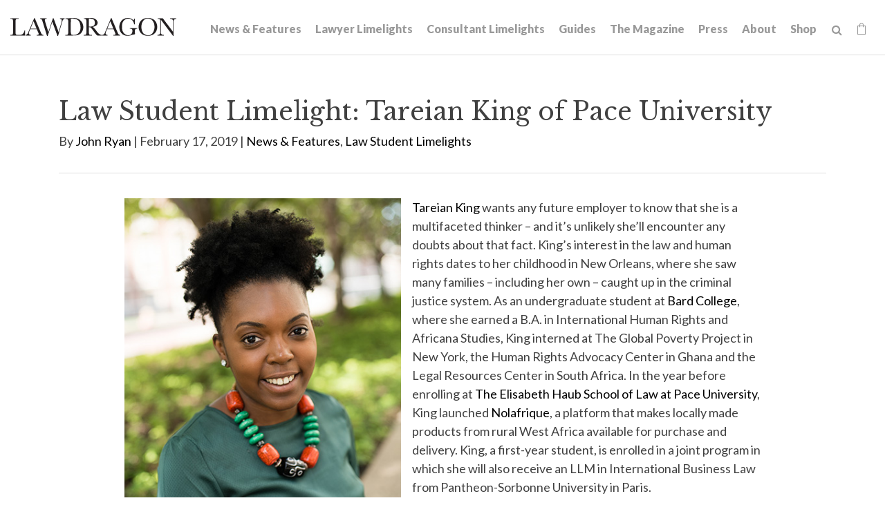

--- FILE ---
content_type: text/html; charset=UTF-8
request_url: https://www.lawdragon.com/news-features/2019-02-17-law-student-limelight-tareian-king-of-pace-university
body_size: 15203
content:
<!DOCTYPE HTML>
<html lang="en">
<head>
<meta charset="UTF-8">
<title>Law Student Limelight: Tareian King of Pace University | Lawdragon</title>
<meta http-equiv="X-UA-Compatible" content="IE=Edge" />
<meta name="viewport" content="width=device-width, initial-scale=1">
<meta name="googlebot" content="index, follow, max-snippet:-1, max-image-preview:large, max-video-preview:-1" />
<meta name="bingbot" content="index, follow, max-snippet:-1, max-image-preview:large, max-video-preview:-1" />
<meta name="description" content="Tareian King wants any future employer to know that she is a multifaceted thinker – and it’s unlikely she’ll encounter any doubts about that fact. King’s interest in the law and human rights dates to her childhood in New Orleans, where she saw many families – including her own – caught u" />
<link rel="canonical" href="https://www.lawdragon.com/news-features/2019-02-17-law-student-limelight-tareian-king-of-pace-university" />
<link rel="shortcut icon" href="/favicon.ico">
<link rel="apple-touch-icon" sizes="180x180" href="https://static.lawdragon.com/images/favicons/apple-touch-icon.png">
<link rel="icon" type="image/png" sizes="32x32" href="https://static.lawdragon.com/images/favicons/favicon-32x32.png">
<link rel="icon" type="image/png" sizes="16x16" href="https://static.lawdragon.com/images/favicons/favicon-16x16.png">
<link rel="manifest" href="https://static.lawdragon.com/images/favicons/site.webmanifest">
<link rel="mask-icon" href="https://static.lawdragon.com/images/favicons/safari-pinned-tab.svg" color="#000000">
<meta name="msapplication-TileColor" content="#ffffff">
<meta name="msapplication-config" content="https://static.lawdragon.com/images/favicons/browserconfig.xml">
<meta name="theme-color" content="#ffffff">
<link rel="preconnect" href="https://fonts.googleapis.com" nonce="">
<link rel="preconnect" href="https://fonts.gstatic.com" crossorigin nonce="">
<link href="https://fonts.googleapis.com/css2?family=Lato:wght@400;700;900&family=Libre+Baskerville:wght@400;700&display=swap" rel="stylesheet" nonce="">
<link href="/assets/css/style.css?t=20251030" rel="stylesheet" />
<meta property="og:locale" content="en_US" />
<meta property="og:type" content="article" />
<meta property="og:url" content="https://www.lawdragon.com/news-features/2019-02-17-law-student-limelight-tareian-king-of-pace-university" />
<meta property="og:site_name" content="Lawdragon" />
<meta property="og:title" content="Law Student Limelight: Tareian King of Pace University | Lawdragon" />
<meta property="og:description" content="Tareian King wants any future employer to know that she is a multifaceted thinker – and it’s unlikely she’ll encounter any doubts about that fact. King’s interest in the law and human rights dates to her childhood in New Orleans, where she saw many families – including her own – caught up in the criminal ju" />
<meta property="article:publisher" content="https://www.facebook.com/LawdragonNews/" />
<meta property="article:published_time" content="2019-02-17T18:35:12-05:00" />
<meta property="article:modified_time" content="2019-02-17T18:35:12-05:00" />
<meta property="og:image" content="https://www.lawdragon.com/news-features/2019-02-17-law-student-limelight-tareian-king-of-pace-university/_res/id=Picture/Tareian-King2.jpg" />
<meta property="og:image:width" content="1344" />
<meta property="og:image:height" content="700" />
<meta name="twitter:card" content="summary_large_image" />
<meta name="twitter:creator" content="@lawdragon_news" />
<meta name="twitter:site" content="@lawdragon_news" />
<meta name="twitter:title" content="Law Student Limelight: Tareian King of Pace University | Lawdragon" />
<meta name="twitter:description" content="Tareian King wants any future employer to know that she is a multifaceted thinker – and it’s unlikely she’ll encounter any doubts about that fact. King’s interest in the law and human rights dates to her childhood in New Orleans, where she saw many families – including her own – caught up in the criminal ju" />
<meta name="twitter:image" content="https://www.lawdragon.com/news-features/2019-02-17-law-student-limelight-tareian-king-of-pace-university/_res/id=Picture/Tareian-King2.jpg" />
<!-- Google tag (gtag.js) -->
<script async src="https://www.googletagmanager.com/gtag/js?id=G-K7ZX8P85C5" nonce=""></script>
<script nonce="">
window.dataLayer = window.dataLayer || [];
function gtag(){dataLayer.push(arguments);}
gtag('js', new Date());
gtag('config', 'G-K7ZX8P85C5');
</script>
<script type="application/ld+json" nonce="">
{
"@context": "http://schema.org",
"@type": "BreadcrumbList",
"itemListElement": [{
"@type": "ListItem",
"position": 1,
"item": {
"@id": "https://www.lawdragon.com/news-features",
"name": "News &amp; Features"
}
},{
"@type": "ListItem",
"position": 2,
"item": {
"@id": "https://www.lawdragon.com/news-features/2019-02-17-law-student-limelight-tareian-king-of-pace-university",
"name": "Law Student Limelight: Tareian King of Pace University"
}
}]
}
</script>
<script type="application/ld+json" nonce="">
{
"@context": "http://schema.org",
"@type": "Organization",
"url": "https://www.lawdragon.com",
"logo": "https://www.lawdragon.com/images/layout/lawdragon-amp-logo.png",
"name": "Lawdragon",
"sameAs": [
"https://www.linkedin.com/company/lawdragon-com/",
"https://www.facebook.com/LawdragonNews",
"https://twitter.com/lawdragon_news",
"https://www.youtube.com/user/LawdragonVideo"
]}
</script>
<script type="application/ld+json" nonce="">
{
"@context": "https://schema.org",
"@type": "NewsArticle",
"mainEntityOfPage": {
"@type": "WebPage",
"@id": "https://www.lawdragon.com/news-features/2019-02-17-law-student-limelight-tareian-king-of-pace-university"
},
"headline": "Law Student Limelight: Tareian King of Pace University",
"image": [
"https://www.lawdragon.com/news-features/2019-02-17-law-student-limelight-tareian-king-of-pace-university/_res/id=Picture/Tareian-King2.jpg"
],
"datePublished": "2019-02-17T18:35:12-05:00",
"dateModified": "2019-02-17T18:35:12-05:00",
"author": {
"@type": "Person",
"name": "John Ryan"
},
"publisher": {
"@type": "Organization",
"name": "Lawdragon",
"logo": {
"@type": "ImageObject",
"url": "https://www.lawdragon.com/images/layout/lawdragon-amp-logo.png"
}
}
}
</script>
</head>
<body>
<header class="fixed-top">
<div class="container-fluid">
<div class="navbar navbar-expand-xl">
<a href="/" class="navbar-brand">
<svg xmlns="http://www.w3.org/2000/svg" class="svg-logo" width="240" height="26" viewBox="0 0 240 25.99"><g id="Layer_2" data-name="Layer 2"><g id="Layer_1-2" data-name="Layer 1"><path d="M192.75,22.7c-7.49-8.6-1.64-28.25,11.95-19.93,8.57,8.64,1.79,29.36-11.95,19.93M198.9,0c-18-.39-17.85,26.24,0,25.83,18.06.51,18-26.37,0-25.83"/><path d="M169.94,0c-16.33-.23-16.75,26.28-.12,25.83,3.32.3,7.19-2.39,10.29-2,.31-2.45-.82-6.24,1-7.89h0a5.51,5.51,0,0,1,2.42-.36v-.88H172.81v.88c2.9-.29,3.92.69,3.69,3.81-.56,9.53-16.33,6.76-14.92-6.66h0C160.06-.76,177-3.74,179,9.23h.88V.91H179a8.76,8.76,0,0,1-.78,2.77h0A10.64,10.64,0,0,0,169.94,0"/><path d="M141.7,11.62l2.84-6.87,4.39,10.62h-8.79l1.56-3.75M146.28.12h-.71l-7.24,17.29c-1.7,3.3-1.51,6.42-5.3,7.13v.85h7.4v-.85c-4.8-.23-1.94-4.92-.63-8.34h9.48c.26.65,1.67,4.05,1.9,4.61,1.52,3.05.94,3.83-2.22,3.73v.85h9.78v-.85c-2.68,0-3.23-2.75-4.12-4.63L146.28.12"/><path d="M114.08,1.09c5-.37,8.18,1.06,8.07,5.75h0c.45,5.16-4.67,5.87-8.6,5.68V1.13h0l.53,0m1.3-1c-1.82,0-3.31.06-5.66.16l-3.56.19v.84c3.85-.37,3.9,1.39,3.78,5.37V18.9c-.14,3.56.62,5.71-3.17,5.64H106v.85H117.9v-.85h-1.19c-3.69.2-3.09-2.3-3.16-5.64V13.37h0c2.19-.14,2.63.2,4.22,2.23h0c2.61,3.16,5.38,7.93,7.9,9.79h6.71v-.85c-5.95.11-8.62-8.77-13.3-11.67h0c12.33-2,7.07-14.2-3.7-12.75"/><path d="M29.11,15.37l4.4-10.62L37.9,15.37H29.11M35.24.12h-.71C33,3.89,28.92,13.53,27.29,17.41,25.82,20.25,25.65,24,22,24.54v.85H29.4v-.85c-4.9-.1-1.7-5.55-.63-8.34h9.47s1.83,4.41,1.91,4.61c1.67,3.07.59,3.88-2.22,3.73v.85H47.7v-.85c-2.67,0-3.23-2.75-4.12-4.63L35.24.12"/><path d="M90.16,1.09h0a17.39,17.39,0,0,1,4.75.56,9,9,0,0,1,5.71,6.15h0a18,18,0,0,1,.81,5.63h0c.61,7.76-5.63,13-13.13,10.64-2.14-2.36-.45-19.22-1-22.89q1.43-.09,2.82-.09m.48-.88c-3.13,0-7.66.31-11,.46v.85c4.1-.39,4.21,1.1,4.1,5.36v12c-.13,3.69.58,5.68-3.18,5.64h-1v.85h11c4.78,0,8.38-.13,11.76-3.45h0C110,12.78,103-1.29,90.64.21"/><path d="M240,.47h-9v.84c2.6-.06,4.58.91,4.24,3.75V20L220.45.47H213.1v.84c4.07-.27,3.57,1.7,3.69,5.37V19.89c.33,3.24-.79,4.51-4,4.65v.85h9.29v-.85c-3.35.17-4.75-1.53-4.39-4.65V2.6L235.31,26h.79V5.34c-.35-2.64,1.35-4,3.9-4V.47"/><path d="M78.58.47h-6.8v.84c3.53.23,2.71,2.76,1.84,5.94h0L69.81,20.48h0L62.5.47h-1l-6.5,20h0C53.88,17,51.57,9.43,50.51,6,49.64,3.42,49,1.2,52.38,1.31V.47H43v.84c3.12-.09,3.1,2.85,4,5.28l6,19.4H54L60.58,5.45,68.17,26H69L74.48,7.23h0c1.26-3.29.94-5.42,4.1-5.92V.47"/><path d="M12,.47H0v.84C3.88.92,4.06,2.62,3.91,6.68V18.9c-.13,3.69.57,5.68-3.17,5.64H0v.85H21.15c.05-1.83.14-5.51.18-7.34h-.84c-1.15,5.31-3.91,7-9.23,6.49-4,.42-3.83-1.94-3.74-4.82,0-.5,0-12.85,0-13.24C7.38,2.05,7.67,1,12,1.31V.47"/></g></g></svg></a>
<button class="navbar-toggler x collapsed" type="button" data-bs-toggle="collapse" data-bs-target="#main-nav" aria-controls="main-nav" aria-expanded="false" aria-label="Toggle navigation">
<span class="bar"></span>
<span class="bar"></span>
<span class="bar"></span>
</button>
<div class="collapse navbar-collapse justify-content-md-end" id="main-nav">
<ul class="nav first-level">
<li><a href="/news-features">News & Features</a></li>
<li><a href="/lawyer-limelights">Lawyer Limelights</a></li>
<li><a href="/legal-consultant-limelights">Consultant Limelights</a></li>
<li><a href="/guides">Guides</a></li>
<li><a href="/the-magazine">The Magazine</a></li>
<li><a href="/lawdragon-press">Press</a></li>
<li><a href="/about">About</a></li>
<li><a href="/shop">Shop</a></li>
<li><form class="search-form" method="get" action="/search-results">
<input type="text" id="search-query" class="search-query" name="query" title="Search Input" placeholder="Search" /><a href="#" class="open-search" title="open or close search"><span class="icon-search"></span></a>
</form></li>
<li><a href="/shop/cart" class="cart-link"><span class="icon-shopping-bag"></span><span class="item-count" id="item-count" style="display:none;"></span></a></li>
</ul>
</div>
</div>
</div>
</header><main>
<div class="container">
<div class="page-header">
<div class="row">
<div class="col-md-12">
<h1>Law Student Limelight: Tareian King of Pace University</h1>
<p>By <a href="/authors/john-ryan">John Ryan</a>
 | February 17, 2019 |
<a href="/category/news-features">News & Features</a>, <a href="/category/law-student-limelights">Law Student Limelights</a></p></div>
</div>
</div>
<div class="row">
<div class="col-md-10 mx-auto pb-5">
<div class="content">
<figure class="figure float-md-left"><img src="/images/general/Tareian-King.jpg" class="figure-img img-fluid" alt="Tareian-King.jpg" /></figure><p><a href="https://www.linkedin.com/in/tareian-king-09a4ba74/">Tareian King</a> wants any future employer to know that she is a multifaceted thinker – and it’s unlikely she’ll encounter any doubts about that fact. King’s interest in the law and human rights dates to her childhood in New Orleans, where she saw many families – including her own – caught up in the criminal justice system. As an undergraduate student at <a href="http://www.bard.edu/">Bard College</a>, where she earned a B.A. in International Human Rights and Africana Studies, King interned at The Global Poverty Project in New York, the Human Rights Advocacy Center in Ghana and the Legal Resources Center in South Africa. In the year before enrolling at <a href="https://law.pace.edu/">The Elisabeth Haub School of Law at Pace University</a>, King launched <a href="https://nolafrique.com/">Nolafrique</a>, a platform that makes locally made products from rural West Africa available for purchase and delivery. King, a first-year student, is enrolled in a joint program in which she will also receive an LLM in International Business Law from Pantheon-Sorbonne University in Paris.</p>
<p><strong>LD: </strong>Please describe where you grew up. What formative experiences were critical to the path your education took?</p>
<p><strong>TK:</strong> I grew up in New Orleans, Louisiana. Growing up in New Orleans means growing up in a community where you are molded to be selfless and to help people. New Orleans has a huge sense of community. It is really a part of the culture. For example, if you had just the amount of sugar you needed for a meal you were in the process of making, and your neighbor knocked on the door and asked to borrow sugar, you gave it to her and silently went to the store. If you had $15 to your name, but Ms. Byrd from down the street was taking donations for her son to get out of jail, those $15 became hers. If you cooked dinner, but someone was giving a supper – a fundraiser dinner – you bought a plate even if you had food at home, because there was an obligation to support people's needs.</p>
<p>Being exposed to this as a child naturally instilled the desire to help people in me. My culture became my identity. My early education introduced careers based on how they helped people – a dentist helps people with their teeth; a teacher helps people learn; a lawyer helps people with their legal needs; an engineer helps the community by building things. This really shaped my thoughts on education.</p>
<p>In addition to growing up in a culture that is immersed in southern hospitality, I grew up with an incarcerated father.  I became aware at an early age that a lot of the people who I was surrounded by had some experience with prison. I would say about 70% of my classmates in elementary school had incarcerated fathers. At the age of seven, I wanted to be a lawyer to help my classmates get their fathers out of jail – and mine, too. When I think of New Orleans two phrases pop to mind: southern hospitality and social justice. This experience was critical in exposing me to the power of the law at an early age.</p>
<p><strong>LD: </strong>Can you talk more about what you expected to be doing with your career as an undergraduate?</p>
<p><strong>TK:</strong> As an undergraduate student, I expected to be an international human rights attorney. I entered college interested in criminal justice because it was the social justice issue I was mainly exposed to coming from New Orleans. “Human Rights” was only added to my vocabulary once I entered college. I remember being in class and a light clicking on like, “Oh, they call the rights that I want to fight for human rights.” I later realized that mass incarceration was only one aspect that people of color experience and that human rights was an umbrella term; there were multiple issues I could focus on, such as health, education, economic rights etc. I wanted to fight for them all, and not only the criminal justice system. This is when I became internationally focused. In addition to learning about the array of different issues I could work on under human rights, I also expanded my knowledge on who I could help.</p>
<p>The great thing about being a student, whether in college or graduate school, is the access to funding for summer opportunities. With school grants, I have interned in South Africa twice, Ghana, France, and Uganda without having to spend a dollar. I encourage all students to take advantage of those opportunities. Once I became aware of my international interest, I applied for scholarships such as the Benjamin A. Gilman International Scholarship. I received the Gilman Scholarship, which paid for my semester abroad at the University of Cape Town. There is no doubt that my decision to take advantage of such funding and opportunities made my law school application unique.</p>
<p><strong>LD: </strong>Did you go straight from college to law school? If not, what did you do in between and what role did those experiences play in pursuing a legal education?</p>
<p><strong>TK:</strong> After graduating from college in 2016, I moved to Paris, France, for a year. Entering the workforce sounded great, but I felt as though I did not have the privilege to go straight into working. During my senior year, I was 100% committed to practicing international law. I had also became very interested in West Africa. This interest led me to add French classes to my undergraduate curriculum. If I committed to a job in the U.S. after graduation, when would I gain my French skills? I knew that once I entered law school my only priority and focus would be the law, and it would be hard to balance reaching fluency and my class load. Also by that point, I needed to be able to tell potential summer employers that I spoke French and not that I was working on it. I decided to work as an au pair in Paris. I was broke and it was the best opportunity for a broke new graduate who needed French skills. My au pair family paid for my flight to Paris, gave me a place to live, sent me to French school, paid for my monthly transportation, and gave me a 350-euro allowance in exchange to only speak in English to their kids, cook and pick the children up from school.</p>
<p>With the aspiration to be an international human rights attorney, I found French vital in all aspects and I took action on it. I only became interested in French to enhance my legal education and career. The law field is competitive, I think from the very beginning it helps if you keep that in mind and really focus on how to improve your assets and make yourself better than the next candidate. If a student’s GPA or graduate exam scores are low, I think this makes a huge difference. The 9 a.m. to 5 p.m. jobs that await every graduate student are not always so interesting, and a Bachelor’s degree often does not qualify you for interesting positions. To any student who is interested in law school, but is considering taking a gap year, I strongly advise to take advantage of opportunities that will make your application stand out. Law school admission offices read thousands of applications during admitting seasons that kind of all say the same thing, it is important to keep that in mind.</p>
<p><strong>LD: </strong>Can you talk a little bit about Nolafrique? Why did you start this company and what do you hope its impact will be?</p>
<p><strong>TK: “</strong>Law school is a long-term investment,” says every lawyer. This is a friendly way to say that you will be broke and unable to accomplish your dreams until a few years after you actually finish school. I personally was not willing to submit to that narrative. Traveling internationally within Africa showed me that as an American I could make a huge difference with very little money. I started Nolafrique because I realized that I did not need to wait on the government to make an impact in black communities. I thought about New Orleans and I thought about Africa. I wanted to specifically work with artisans in rural Africa who lacked access to markets and tourists. I wanted to give them a platform to make the income they deserve to make.</p>
<p>At the same time, I needed to motivate and inspire the youth of New Orleans to learn more about the connections between our own culture and West African culture. The youth take the culture for granted and see little value in it. I have always been of the belief that if African Americans had more information on who they were and where they came from they would see more value and worth of our race. In my mind, this could lead to a decrease in killings within the New Orleans community and higher self-esteem and better health choices. I wanted to create a platform to officially build a bridge between Africa and the diaspora, a platform that simultaneously allowed me to accomplish my two goals at once. Nolafrique is that platform. I source all of Nolafrique’s merchandise from rural communities in Africa. Eighty percent of the merchants that I work with are women in remote villages. I allow them to make anything they want, and I buy it a wholesale price. When someone purchases their items, I mail the purchase with an information card that provides information on the country that it came from, information on the culture and information on the artisan. I include information on the connection of that culture and New Orleans when applicable.</p>
<p>The community component of Nolafrique is that I fundraise a dollar from every purchase to a project in the country the merchandise is being sourced from. For Senegal, I am currently fundraising money to repair a school’s roof in Fatick so that they do not have to close when it rains.</p>
<p><strong>LD: </strong>Why did you choose your law school over other options? What factors were critical in your decision-making?</p>
<p><strong>TK:</strong>  The Elisabeth Haub School of Law at Pace University was initially not my first choice. I really wanted to go to Fordham but I was not accepted. There is a big chance that you may not get into your top choice, second choice, or third choice when applying to law school, but it is not the end of the world. It always works out in the end. I did not get accepted into my first choice but I am very happy at Pace, happier than what I would have ever imagined.</p>
<p>Pace had the perfect international program for me and it is really why I chose it. Pace’s joint degree program with Pantheon Sorbonne Law in Paris is the first reason why I decided to attend. The program gives me the opportunity to earn an American Juris Doctor and a French Master of Law in International Business Law in three years. I will spend two years studying in America and one full year in Paris.</p>
<p>This was perfect for me because it is not my long-term plan to practice law in America; I essentially want to start at a firm in Paris that is doing a lot of work in West Africa. I am interested in working at a firm that has projects dealing with Africa’s natural resources. I want to learn more about the legal corporate side to better understand how Africa’s wealth is exploited/exported and Pace is renowned for our environmental law program. Pace’s Human Rights in Action (HRIA) program, International Trade Externship program, and United Nations Environmental Diplomacy Practicum also played a role in me choosing Pace over other schools. In addition to having a solid International Law program, my financial aid package was mind-blowing. I am paying less than $20,000 out of pocket a year. Pace turned out to be the perfect place for me to focus on my human rights and environmental corporate interest. My interest in Africa’s environmental law did not exist when I applied to law school, it is something I only have found interesting recently. I think it is important to choose a law school that has a balance in its programs and be careful with schools that are dominated in one area of law. You really discover new interests in law school, so it is important to be at a school that gives you the resources to explore different programs and clinics.</p>
<p><strong>LD: </strong>Is there a part of the application process that was the most difficult or most memorable? What advice would you give other people considering law school?</p>
<p><strong>TK:</strong> Studying for the LSAT was horrible. It was difficult. I am not great at testing under time. It messed me up every time. I never was able to finish sections on the LSAT, which was the cause of my not-so-great score. I would advise other people to try to study a year before your planned test date so you are not stressed. Planning ahead and having more time to practice the LSAT makes a huge difference. If you are forced to study every day because of a time crunch it is a miserable feeling. I also recommend to start taking timed tests from the beginning. I took a course with Kaplan and Blue Print. I did great on my practice test because I never timed myself. I highly recommend to time yourself every time. Studying for the LSAT is not like riding a bike. If you start learning logic games, and stop practicing for a month, you will have to restart at zero. Practicing makes good habits and good timing; this is key to perfecting the LSAT.</p>
<p><strong>LD:</strong> You’ve already touched on this, but can you explain in more detail what you plan on doing with your law degree, both short- and long-term?</p>
<p><strong>TK:</strong> I think of my law career in different stages, in which I accomplish different things. In the first stage, I plan on working in France at an international corporate firm that works on project development, business and finance in Africa. It is not a good feeling to work on human rights in countries whose human rights issues are grounded in poverty but who also have high GDP rates. I want to spend a sufficient amount of years understanding Africa’s finances before moving back into explicitly human rights work. It would be great if I can inspire local corporate firms in Africa to not only profit from working with foreign investment companies, but also to remember Africa and their communities, to push outside corporations to give back to the communities the same way Nolafrique does. If the local law firms do not push and demand for it, who will?</p>
<p>In stage two, I want to work at an international human rights nonprofit in Senegal focusing on economic, social, and cultural human rights. I am highly fascinated by Senegal and it is a great hub for West Africa. Within stage two, I want to create an alliance of African and diaspora lawyers to focus on how we can best support each other and our communities. I also want to find more support for pro bono services in Louisiana.</p>
<p><strong>LD: </strong>What has surprised you about law school so far?</p>
<p><strong>TK:</strong> In college, you have midterms and paper assignments that allow you to check your understanding. In law school, mostly you only have finals. If you have read all of the required cases, you will understand the class lectures and discussions. You can spend months thinking you are doing what is required. But how do you know if you really understand? How do you practice or apply the laws you are pulling out of cases and statutes? Professors do not instruct you to practice, they instruct you to read. It is for you to realize that you have to find a way to practice applying the law. Law school supplements are books that are filled with questions for you to answer. You can write out your answers and check after to see if you were correct. The lack of instruction to use these supplements has been surprising me. It is important enough to be mentioned in orientation but no one ever tells you! They expect for you to know, even though you are a first semester law student. That was really surprising. Also, in college it was possible to get work done and have a lot of free time. With good time management in college, I had good grades and spent a lot of time doing things I loved. Law school is not the same, it is very demanding. You can have some free time but not nearly as much as was possible in college.</p>
<p><strong>LD: </strong>Can you discuss any coursework or law clinic experiences that you have especially enjoyed or found particularly challenging?</p>
<p><strong>TK:</strong> It is the collection of coursework that is particularly challenging. The material typically is not difficult. However, I find it challenging to read all of the required material, review the material, and then commit time to practice questions for each class on my schedule. There seems to never be enough time to stay on top of everything that is required from you as a law student. The key to doing well in law school is periodic review. It is important to review after every class. Nevertheless, you still have to read for your other classes and without practicing what you are learning about you would essentially not do so well. There has to be a balance between reading, reviewing, and practicing. This is difficult.</p>
<p><strong>LD: </strong>What extracurricular activities at law school have been occupying your time?</p>
<p><strong>TK:</strong> I have joined the International Law Society and the Black Law Students Association. Since I have yet to perfect a good study schedule, I participate when I can. I have been helping out with bake sales and attending events learning more about what is going on in the international world. I treat these extracurricular activities as study breaks. It is important to take a break and having a club to hang out with is nice, especially as a first-year law student.</p>
<p><strong>LD:</strong> What jobs or internships have you done or do you plan to do during your education?</p>
<p><strong>TK:</strong> I have interned at multiple human rights internships in Africa. As I mentioned before, in my undergraduate I spent my summers interning at human rights organizations in South Africa, Uganda, and Ghana. This summer is my first law school summer, and I will be interning at Geni and Kebe International Law firm in Dakar, Senegal. I am very excited about this opportunity because most corporate firms only accept second-year law students for summer internships. Geni and Kebe focuses on an array of legal fields, but I will be working with three departments: the litigation team that works on Africa’s energy, mining, oil, and gas in all of West Africa; the corporate governance and legal reform team; and the human rights team. Next summer, I plan on participating in Pace’s International Trade Externship, which gives me the opportunity to do an externship with a corporate firm in France.</p>
<p><strong>LD: </strong>How do you unwind from the stresses of law school? Are there any tips about your campus, or its city or town, that you would share with new students?</p>
<p><strong>TK: </strong>I have found a few stress relievers that work for me. I have incorporated the gym into my weekly schedule. Running really takes my mind off of school. I also change the surrounding that I am studying in. If I am reading, I am required to be in the library because I cannot focus with music and noise playing. However, for practicing and watching law tutorials and videos, I "cafe hop" – study at different cafes that I have never visited in different boroughs. I have even started to write about the different places to later post on my social media. It allows me to feel that I am there for something other than law school. I also treat myself to my favorite foods after stressful days. This mostly means going to southern and West African restaurants in Harlem to grab my faves such as fried catfish or attieke. Pace can feel really small and White Plains can feel foreign. I recommend checking out local eateries and tea shops for down time and studying. Hassings Tea in White Plains is a really great place to study. It is quiet and serves as a nice change of scenery.</p>
<p><strong>LD: </strong>If a potential employer were reading this profile, what’s the one thing you would want that person or institution to know about you?</p>
<p><strong>TK:</strong> I would want a potential employer to know that my greatest strength is my multifaceted thinking. I am able to critically analyze issues from different perspectives due to my international experience and cultural exposure. My experiences have taught me how to find solutions that can be beneficial to different groups of people who have different interests. I am the dedicated and overly determined law associate who will stay at the firm until morning just to research or create a project that will help the law firm grow. The world’s legal issues are complex and multifaceted, and so am I.</p>
<p><em>This article was powered by Lawdragon Storyteller&#x2122;.</em></p>
</div>
<div class="content">
<div class="clear my-5">
<ul class="page-tools">
<li><a href="https://twitter.com/share?url=http://www.lawdragon.com/news-features/2019-02-17-law-student-limelight-tareian-king-of-pace-university&text=Law Student Limelight: Tareian King of Pace University" target="_blank" rel="noopener"><span class="icon-twitter-square"></span></a></li>
<li><a href="https://www.facebook.com/sharer.php?u=http://www.lawdragon.com/news-features/2019-02-17-law-student-limelight-tareian-king-of-pace-university&title=Law Student Limelight: Tareian King of Pace University" target="_blank" rel="noopener"><span class="icon-facebook-square"></span></a></li>
<li><a href="https://www.linkedin.com/shareArticle?mini=true&url=http://www.lawdragon.com/news-features/2019-02-17-law-student-limelight-tareian-king-of-pace-university&title=Law Student Limelight: Tareian King of Pace University" target="_blank" rel="noopener"><span class="icon-linkedin-square"></span></a></li>
<li><a href="mailto:?subject=Lawdragon - Law Student Limelight: Tareian King of Pace University&body=Of interest from the Lawdragon website -- https://www.lawdragon.com/news-features/2019-02-17-law-student-limelight-tareian-king-of-pace-university" title="Email" class="email-link"><span class="icon-email-fill"></span></a></li>
</ul></div>
</div>
</div><!-- /content -->
</div>
</div>
<div class="continer-fluid">
<div class="row g-0 bg-nav">
<div class="col-md-6">
<div class="post-nav">
<div class="img-post-nav" style="background-image:url('/news-features/2019-01-29-judge-in-sept-11-case-rejects-conflict-accusation-after-paralegal-questioned/_res/id=Picture/James-Harrington6b.jpg');"></div><a href="/news-features/2019-01-29-judge-in-sept-11-case-rejects-conflict-accusation-after-paralegal-questioned" class="post-link prev">
<div class="lc">
<span class="arrow"><img src="https://static.lawdragon.com/images/arrow-l.png" alt="left-arrow"></span>
<span class="post-title"><span class="post-label">Previous Post</span>
Judge in Sept. 11 Case Rejects Conflict Accusation After Paralegal Questioned, But Medical Issue Ends Session</span>
</div>
</a>
</div>
</div>
<div class="col-md-6">
<div class="post-nav">
<div class="img-post-nav" style="background-image:url('/news-features/2019-02-20-lawdragon-2019-hall-of-fame-inductions-announced/_res/id=Picture/Moore-and-Livingston-HOF.jpg');"></div><a href="/news-features/2019-02-20-lawdragon-2019-hall-of-fame-inductions-announced" class="post-link next">
<div class="lc">
<span class="post-title"><span class="post-label">Next Post</span>
Lawdragon 2019 Hall of Fame Inductions Announced</span>
<span class="arrow"><img src="https://static.lawdragon.com/images/arrow.png" alt="right-arrow"></span>
</div>
</a>
</div>
</div>
</div>
</div>
</div>
</main>
<footer>
<section class="footer-main">
<div class="container">
<div class="row">
<div class="col-md-6">
<p class="footer-brand"><a href="/"><img src="/images/layout/logo-white.png" class="img-fluid" alt="Lawdragon Logo"></a></p>
<p>Lawdragon Inc.
<br />New York
<br />Los Angeles</p>
<h4>Contact Us</h4>
<p>We want to hear from you! <a href="/contact">Find the right contact here</a>.</p>
</div>
<div class="col-md-6">
<h4>Disclaimer</h4>
<p>Copyright &copy; 2005-2026 Lawdragon Inc. Information displayed on Lawdragon is for general informational purposes only, the information is not legal advice and is not an endorsement or recommendation of any law firm, judge, or attorney. Lawdragon does not represent or warrant that the listings, evaluations, or other information found on Lawdragon will be correct, accurate, timely, or otherwise reliable. Do not act upon information found on Lawdragon as a replacement for legal advice provided by a professional attorney in good standing and licensed to practice in your jurisdiction. By visiting Lawdragon.com, you agree to these Terms of Use.</p>
</div>
</div>
</div>
</section>
<section class="footer-copyright">
<div class="container">
<div class="row">
<div class="col-sm-8">
<p>Copyright &copy; Lawdragon Inc. 2005-2026. All rights reserved.
<br />Lawdragon.com was designed by <a href="http://www.elfatranydesign.com" target="_blank" rel="noopener">Elfatrany</a> and is powered by <a href="https://www.animusrex.com/products/web-cms" target="_blank" rel="noopener">Animus Rex Web CMS</a></p>
</div>
<div class="col-sm-4">
<div class="nav social justify-content-sm-end">
<a href="https://twitter.com/lawdragon_news" title="Twitter" rel="noopener" target="_blank"><span class="icon-twitter"></span></a>
<a href="https://www.facebook.com/LawdragonNews" title="Facebook" rel="noopener" target="_blank"><span class="icon-facebook"></span></a>
<a href="https://www.linkedin.com/company/lawdragon-com/" title="LinkedIn" rel="noopener" target="_blank"><span class="icon-linkedin"></span></a>
<a href="https://www.youtube.com/user/LawdragonVideo" title="YouTube" rel="noopener" target="_blank"><span class="icon-youtube"></span></a>
</div>
</div>
</div>
</div>
</section>
</footer>
<script src="https://ajax.googleapis.com/ajax/libs/jquery/3.7.1/jquery.min.js" nonce=""></script>
<script src="https://cdn.jsdelivr.net/npm/bootstrap@5.3.1/dist/js/bootstrap.bundle.min.js" nonce="" integrity="sha384-HwwvtgBNo3bZJJLYd8oVXjrBZt8cqVSpeBNS5n7C8IVInixGAoxmnlMuBnhbgrkm" crossorigin="anonymous"></script>
<script src="https://static.lawdragon.com/js/plugins.js" nonce=""></script>
<script src="https://static.lawdragon.com/js/script.js" nonce=""></script>
<script nonce="">
$(function() {
$(document).on('click', 'a[href^="#"]',function(e) {
e.preventDefault();
$('html, body').animate({
scrollTop: $($.attr(this, 'href')).offset().top + -100
},1000);
});
$('#btnScroll').click(function () {
$('html, body').animate({
scrollTop: $('#honors').offset().top - 140
}, 500);
});
});
</script>
<script nonce="">
$(function() {
$(document).on('change','input[type=radio][name=Diversity]',function() {
if( $(this).val() == 'Yes' )
$('.eui-Diversity2').show();
else
$('.eui-Diversity2').hide();
});
$(document).on('change','input[type=radio][name=Military]',function() {
if( $(this).val() == 'Yes' )
$('.eui-Military2').show();
else
$('.eui-Military2').hide();
});
$(document).on('keyup','#quote_about_nominee',function() {
if( $(this).val() != '' )
$('.eui-attribute_the_quote').show();
else
$('.eui-attribute_the_quote').hide();
});
$(document).on('change','input[type=radio][name=diverse]',function() {
if( $(this).val() == 'Yes' )
$('.eui-diverse_identification').show();
else
$('.eui-diverse_identification').hide();
});
$(document).on('change','input[type=radio][name=military]',function() {
if( $(this).val() == 'Yes' )
$('.eui-military_details').show();
else
$('.eui-military_details').hide();
});
});
</script>
<!-- Start of HubSpot Embed Code -->
<script type="text/javascript" id="hs-script-loader" async defer src="https://js.hs-scripts.com/44614957.js"></script>
<!-- End of HubSpot Embed Code -->
</body>
</html>